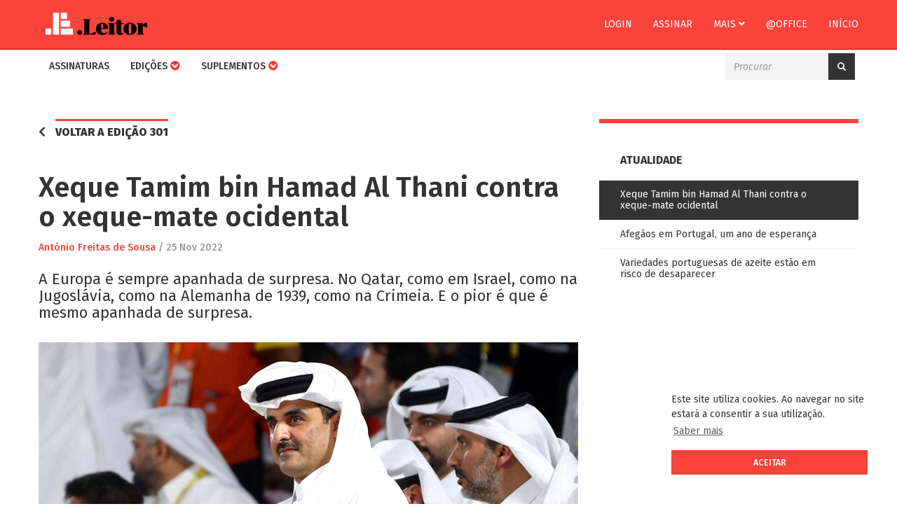

--- FILE ---
content_type: text/html; charset=UTF-8
request_url: https://leitor.jornaleconomico.pt/noticia/xeque-tamim-bin-hamad-al-thani-contra-o-xeque-mate-ocidental
body_size: 5289
content:
<!DOCTYPE html>
<html lang="pt">
    <head>
        <meta charset="utf-8">
<meta http-equiv="X-UA-Compatible" content="IE=edge">
<meta name="viewport" content="width=device-width, initial-scale=1">

<meta property="og:url" content="https://leitor.jornaleconomico.pt/noticia/xeque-tamim-bin-hamad-al-thani-contra-o-xeque-mate-ocidental">
<meta property="og:type" content="website">
<meta property="og:title" content="Xeque Tamim bin Hamad Al Thani contra o xeque-mate ocidental | Jornal Econ&oacute;mico">
<meta property="og:description" content="A Europa &eacute; sempre apanhada de surpresa. No Qatar, como em Israel, como na Jugosl&aacute;via, como na Alemanha de 1939, como na Crimeia. E o pior &eacute; que &eacute; mesmo apanhada de surpresa.">
<meta property="og:image" content="https://leitor.jornaleconomico.pt/assets/uploads/artigos/Tamim-bin-Hamad-Al-Thani_Ibraheem-Al-Omari.png">
    <meta property="og:image:width" content="960">
    <meta property="og:image:height" content="600">
<meta property="fb:pages" content="481006665428991">
<meta property="fb:app_id" content="1708066812789184">

<meta name="twitter:card" content="summary" />
<meta name="twitter:site" content="@ojeconomico" />
<meta name="twitter:title" content="Xeque Tamim bin Hamad Al Thani contra o xeque-mate ocidental | Jornal Econ&oacute;mico" />
<meta name="twitter:description" content="A Europa &eacute; sempre apanhada de surpresa. No Qatar, como em Israel, como na Jugosl&aacute;via, como na Alemanha de 1939, como na Crimeia. E o pior &eacute; que &eacute; mesmo apanhada de surpresa." />
<meta name="twitter:image" content="https://leitor.jornaleconomico.pt/assets/uploads/artigos/Tamim-bin-Hamad-Al-Thani_Ibraheem-Al-Omari.png" />

<title>Xeque Tamim bin Hamad Al Thani contra o xeque-mate ocidental | Jornal Económico</title>

<link href="https://leitor.jornaleconomico.pt/assets/favicon.ico" rel="shortcut icon">
<link href="https://leitor.jornaleconomico.pt/assets/apple-touch-icon.png" rel="apple-touch-icon">

<!-- libs -->
<link rel="stylesheet" href="https://fonts.googleapis.com/css?family=Fira+Sans:400,400i,500,500i,600,600i,700,700i,800,800i">
<link rel="stylesheet" href="https://use.fontawesome.com/releases/v5.0.12/css/all.css" integrity="sha384-G0fIWCsCzJIMAVNQPfjH08cyYaUtMwjJwqiRKxxE/rx96Uroj1BtIQ6MLJuheaO9" crossorigin="anonymous">
<link rel="stylesheet" href="https://cdnjs.cloudflare.com/ajax/libs/animate.css/3.5.2/animate.min.css">
<link rel="stylesheet" href="https://maxcdn.bootstrapcdn.com/bootstrap/3.3.7/css/bootstrap.min.css" integrity="sha384-BVYiiSIFeK1dGmJRAkycuHAHRg32OmUcww7on3RYdg4Va+PmSTsz/K68vbdEjh4u" crossorigin="anonymous">
<link rel="stylesheet" href="https://leitor.jornaleconomico.pt/assets/frontend/css/style-e4470fab53.min.css">

<script src='https://www.google.com/recaptcha/api.js'></script>

<!-- HTML5 Shim and Respond.js IE8 support of HTML5 elements and media queries -->
<!-- WARNING: Respond.js doesn't work if you view the page via file:// -->
<!--[if lt IE 9]>
<script src="https://oss.maxcdn.com/html5shiv/3.7.3/html5shiv.min.js"></script>
<script src="https://oss.maxcdn.com/respond/1.4.2/respond.min.js"></script>
<![endif]-->    </head>
    <body>
        <a href="#content" class="sr-only sr-only-focusable">Skip to main content</a>
        <nav class="navbar je-navbar navbar-fixed-top" style="margin-bottom: 0;">
    <div class="firstnav">
        <div class="container">
            <div class="navbar-header">
                <button type="button" class="navbar-toggle collapsed je-btn-account" data-toggle="collapse" data-target="#firstnav" aria-expanded="false" aria-controls="navbar">
                    <span class="je-navbar-title">CONTA</span>
                    <img src="https://leitor.jornaleconomico.pt/assets/frontend/img/account.png" alt="Conta" class="je-navbar-icon">
                    <span class="icon-bar top-bar"></span>
                    <span class="icon-bar middle-bar"></span>
                    <span class="icon-bar bottom-bar"></span>
                </button>
                <button type="button" class="navbar-toggle collapsed" data-toggle="collapse" data-target="#secondnav" aria-expanded="false" aria-controls="navbar">
                    <span class="je-navbar-title">MENU</span>
                    <span class="icon-bar top-bar"></span>
                    <span class="icon-bar middle-bar"></span>
                    <span class="icon-bar bottom-bar"></span>
                </button>
                <a class="navbar-brand" href="https://leitor.jornaleconomico.pt/"><img class="" src="https://leitor.jornaleconomico.pt/assets/frontend/img/logo_leitor.png" alt="Logo Jornal Económico"></a>
            </div>
            <div id="firstnav" class="navbar-collapse collapse no-transition">
                <ul class="nav navbar-nav navbar-right">
                                            <li><a href="https://leitor.jornaleconomico.pt/conta/login" class="">Login</a></li>
						<li><a href="https://leitor.jornaleconomico.pt/assinaturas/produtos">Assinar</a></li>
                                        <li class="dropdown">
                        <a href="#" class="dropdown-toggle" data-toggle="dropdown" role="button" aria-haspopup="true" aria-expanded="false">Mais <i class="fas fa-angle-down"></i></a>
                        <ul class="dropdown-menu">
                            <li><a href="https://jornaleconomico.sapo.pt/sobre-nos/equipa/ficha-tecnica/" target="_blank">Contatos</a></li>
                            <li><a href="https://jornaleconomico.sapo.pt/sobre-nos/o-jornal/termos-e-condicoes/" target="_blank">Termos & Condições</a></li>
                        </ul>
                    </li>
                    <li><a href="https://leitor.jornaleconomico.pt/office" class="">@office</a></li>
                    <li><a href="https://jornaleconomico.sapo.pt/">Início</a></li>
                </ul>
            </div>
        </div>
    </div>
    <div class="secondnav">
        <div class="container">
            <div id="secondnav" class="navbar-collapse collapse no-transition">
                <ul class="nav navbar-nav">
                    <li>
                        <a href="https://leitor.jornaleconomico.pt/assinaturas/produtos" class="">Assinaturas</a>
                    </li>
                    <li class="dropdown">
                        <a class="dropdown-toggle" data-toggle="dropdown" href="#">Edições <i class="fas fa-chevron-circle-down"></i></a>
                        <ul class="dropdown-menu">
                            <li><a href="https://leitor.jornaleconomico.pt/" class="">Todas as Edições</a></li>
                            <li><a href="https://leitor.jornaleconomico.pt/edicoes/jornal-economico" class="">Jornal Económico Semanal</a></li>
							<li><a href="https://leitor.jornaleconomico.pt/edicoes/je-diario" class="">Jornal Económico Diário</a></li>
                            <li><a href="https://leitor.jornaleconomico.pt/edicoes/economico-madeira" class="">Económico Madeira</a></li>
							<li><a href="https://leitor.jornaleconomico.pt/edicoes/je-advisory" class="">JE Advisory</a></li>
                            <li><a href="https://leitor.jornaleconomico.pt/edicoes/et-cetera" class="">Et Cetera</a></li>
                            <li><a href="https://leitor.jornaleconomico.pt/edicoes/especial" class="">Especial</a></li>
                        </ul>
                    </li>
					<!--<li><a href="https://leitor.jornaleconomico.pt/edicoes/jornal-economico-diario" class="">Edição diária</a></li>-->
                    <li class="dropdown">
                        <a class="dropdown-toggle" data-toggle="dropdown" href="#">Suplementos <i class="fas fa-chevron-circle-down"></i></a>
                        <ul class="dropdown-menu">
                            <li><a href="https://leitor.jornaleconomico.pt/suplementos" class="">Todos os Suplementos</a></li>
                            <li><a href="https://leitor.jornaleconomico.pt/suplementos/africa-capital" class="">África Capital</a></li>
							<li><a href="https://leitor.jornaleconomico.pt/suplementos/boletim-fiscal" class="">Boletim fiscal</a></li>
							<li><a href="https://leitor.jornaleconomico.pt/suplementos/educacao-internacional" class="">Educação Internacional</a></li>
							<li><a href="https://leitor.jornaleconomico.pt/suplementos/energia-ambiente" class="">Energia & Ambiente</a></li>
							<li><a href="https://leitor.jornaleconomico.pt/suplementos/especiais" class="">Especiais</a></li>
							<li><a href="https://leitor.jornaleconomico.pt/suplementos/estilo" class="">Estilo</a></li>
							<li><a href="https://leitor.jornaleconomico.pt/suplementos/imobiliario" class="">Imobiliário</a></li>	
                            <li><a href="https://leitor.jornaleconomico.pt/suplementos/mais-pme" class="">Mais PME</a></li>
                            <li><a href="https://leitor.jornaleconomico.pt/suplementos/mais-reponsavel" class="">Mais Responsável</a></li>
                            <li><a href="https://leitor.jornaleconomico.pt/suplementos/mais-seguro" class="">Mais Seguro</a></li>
                            <li><a href="https://leitor.jornaleconomico.pt/suplementos/mais-tic" class="">Mais TIC</a></li>
                            <li><a href="https://leitor.jornaleconomico.pt/suplementos/medias-empresas" class="">Médias Empresas</a></li>
							<li><a href="https://leitor.jornaleconomico.pt/suplementos/quem-e-quem" class="">Quem é Quem</a></li>
						</ul>
                    </li>
                                        <!--<li><a href="https://leitor.jornaleconomico.pt/exclusivos" class="">Exclusivos</a></li>
					<li><a href="https://jornaleconomico.sapo.pt/leitor-faq" target="_blank">FAQ</a></li>-->
                </ul>

                <div class="nav navbar-nav pull-right">
                    <form action="https://leitor.jornaleconomico.pt/procurar" method="get" accept-charset="utf-8">
   
                    <div class="input-group je-search">
                        <input type="text" name="p" value=""  class="form-control" placeholder="Procurar" />
                        <span class="input-group-btn">
                            <button class="btn je-btn je-btn-group" type="submit"><i class="glyphicon glyphicon-search"></i></button>
                        </span>
                    </div>
                    </form>                </div>
            </div>
        </div>
    </div>
</nav>

        
        <div class="container" id="content">
            <div class="je-container">
                                <div class="row">
    <div class="col-xs-12 col-sm-8 col-lg-8">

                    <div class="je-btn-back">
                <i class="fas fa-chevron-left"></i>
                <a class="je-tag-line" href="https://leitor.jornaleconomico.pt/edicao/et-cetera/301">Voltar a edição 301</a>
            </div>
            <div class="je-clear"></div>
        
        <article class="je-post" itemscope itemtype="http://schema.org/NewsArticle"> 

            
            <meta itemscope itemprop="mainEntityOfPage" itemType="https://schema.org/WebPage" itemid="https://leitor.jornaleconomico.pt/noticia/xeque-tamim-bin-hamad-al-thani-contra-o-xeque-mate-ocidental"/>
            <h1 itemprop="headline" class="je-post-title">Xeque Tamim bin Hamad Al Thani contra o xeque-mate ocidental</h1>

            <div class="je-post-info">
                                                    <span class="je-post-author" itemprop="author" itemscope itemtype="https://schema.org/Person">
                        <a itemprop="url" href="https://leitor.jornaleconomico.pt/autor/antonio-freitas-de-sousa">
                            <span itemprop="name">António Freitas de Sousa</span>
                        </a>
                    </span>
                    
                <meta itemprop="datePublished" content="2022-11-25T00:00:00+00:00"/>
                <meta itemprop="dateModified" content="2022-11-24T22:59:28+00:00"/>
                / <time datetime="2022-11-25T00:00:00+00:00">25 Nov 2022</time>
            </div>

            <h3 itemprop="description" class="je-post-excerpt">A Europa é sempre apanhada de surpresa. No Qatar, como em Israel, como na Jugoslávia, como na Alemanha de 1939, como na Crimeia. E o pior é que é mesmo apanhada de surpresa.</h3>

                            <figure class="je-post-image" itemprop="image" itemscope itemtype="https://schema.org/ImageObject">
                    <img src="https://leitor.jornaleconomico.pt/assets/uploads/artigos/Tamim-bin-Hamad-Al-Thani_Ibraheem-Al-Omari.png" class="img-responsive"/>
                                        <meta itemprop="url" content="https://leitor.jornaleconomico.pt/assets/uploads/artigos/Tamim-bin-Hamad-Al-Thani_Ibraheem-Al-Omari.png">
                    <meta itemprop="width" content="960">
                    <meta itemprop="height" content="600">
                </figure>
            
            <div itemprop="articleBody" class="je-post-content"><p>Ao contrário do que vão dizendo por aí, a autoridade máxima do Qatar, o emir Tamim bin Hamad Al Thani, é um radical que não olha a meios para transformar o seu país num polo de modernidade: escolheu em tempos uma mulher para dirigir a pasta das Telecomunicações e Tecnologias de Informação (entretanto substituída por Mohammed bin Ali Al Mannai), acabou com a obrigação de o Ministério dos Negócios Estrangeiros estar sob a alçada de um familiar seu, encheu o país de leis do trabalho do mais moderno que há – desde o salário mínimo até às férias pagas, passando pelo dia de descanso semanal – e comprou 21,67% do capital social do Sporting de Braga.</p></div>

            <div itemprop="publisher" itemscope itemtype="https://schema.org/Organization">
                <div itemprop="logo" itemscope itemtype="https://schema.org/ImageObject">
                    <meta itemprop="url" content="https://leitor.jornaleconomico.pt/assets/frontend/img/logo_300px.jpg">
                    <meta itemprop="width" content="300">
                    <meta itemprop="height" content="71">
                </div>
                <meta itemprop="name" content="Jornal Económico">
                <meta itemprop="url" content="https://leitor.jornaleconomico.pt/">
            </div>
        </article>

                    <div class="je-post-locked">
                <p>Este conteúdo é exclusivo para assinantes, faça login ou subscreva o <strong>Jornal Económico</strong></p>

                <div class="row">
                                            <div class="col-sm-6"><a href="https://leitor.jornaleconomico.pt/assinaturas/produtos" class="je-btn je-btn-inverse">Assinar</a></div>
                        <div class="col-sm-6"><a href="https://leitor.jornaleconomico.pt/conta/login" class="je-btn je-btn-inverse">Login</a></div>
                                    </div>
            </div>
            </div>
    <div class="col-xs-12 col-sm-4 col-lg-4">
                    <!-- sidebar -->
            <div class="je-sidebar je-sidebar-posts">
                <div class="je-title">Atualidade</div>

                <div class="je-sidebar-posts">
                    <ul>
                                                    <li>
                                <a href="https://leitor.jornaleconomico.pt/noticia/xeque-tamim-bin-hamad-al-thani-contra-o-xeque-mate-ocidental" class="active">Xeque Tamim bin Hamad Al Thani contra o xeque-mate ocidental</a>
                            </li>
                                                    <li>
                                <a href="https://leitor.jornaleconomico.pt/noticia/afegaos-em-portugal-um-ano-de-esperanca" class="">Afegãos em Portugal, um ano de esperança</a>
                            </li>
                                                    <li>
                                <a href="https://leitor.jornaleconomico.pt/noticia/variedades-portuguesas-de-azeite-estao-em-risco-de-desaparecer" class="">Variedades portuguesas  de azeite  estão em risco  de desaparecer</a>
                            </li>
                                            </ul>
                </div>
            </div>
            <!-- /sidebar -->
        
        
        <div class="je-pub" style="margin: 0 auto;display: block;width: 300px;margin-top: 10px;">
            <ins data-revive-zoneid="5" data-revive-id="f9f4e436912866de3405fe45d608ef61"></ins>
<script async src="//comercial.megafin.pt/www/delivery/asyncjs.php"></script>        </div>

    </div>
</div>            </div>
        </div>

        <footer>
    <div class="container"></div>
</footer>        
        <!-- libs -->
<script src="https://code.jquery.com/jquery-3.3.1.min.js" integrity="sha256-FgpCb/KJQlLNfOu91ta32o/NMZxltwRo8QtmkMRdAu8=" crossorigin="anonymous"></script>
<script src="https://maxcdn.bootstrapcdn.com/bootstrap/3.3.7/js/bootstrap.min.js" integrity="sha384-Tc5IQib027qvyjSMfHjOMaLkfuWVxZxUPnCJA7l2mCWNIpG9mGCD8wGNIcPD7Txa" crossorigin="anonymous"></script>
<script type="text/javascript" src="//s7.addthis.com/js/300/addthis_widget.js#pubid=ra-5a88b3b861ffa11a"></script>
<script src="https://leitor.jornaleconomico.pt/assets/frontend/js/libs-28923f9fd6.min.js"></script>
<script src="https://leitor.jornaleconomico.pt/assets/frontend/js/main-d1ec3e0664.min.js"></script>

<!-- Global site tag (gtag.js) - Google Analytics -->
<script async src="https://www.googletagmanager.com/gtag/js?id=UA-83689973-4"></script>
<script>
  window.dataLayer = window.dataLayer || [];
  function gtag(){dataLayer.push(arguments);}
  gtag('js', new Date());

  gtag('config', 'UA-83689973-4');
</script>

<script src="//static.getclicky.com/js" type="text/javascript"></script>
<script type="text/javascript">try{ clicky.init(100988042); }catch(e){}</script>
<noscript><p><img alt="Clicky" width="1" height="1" src="//in.getclicky.com/100988042ns.gif" /></p></noscript>

<!-- netScope v3 – Begin of gPrism tag  - O_Jornal_Economico - 4600419 -->
<script type="text/javascript">
    <!--//--><![CDATA[//><!—
    var pp_gemius_identifier = 'bQBFX0LHGbH3tGthSAbsC5eCzZ.U_w7cEnaxpOb_SM3.X7';
    var pp_gemius_extraparameters = new Array('gA=Leitor');
    var pp_gemius_event = pp_gemius_event || function() {var x = window.gemius_sevents = window.gemius_sevents || []; x[x.length]=arguments;};
    ( function(d,t) { var ex; try { var gt=d.createElement(t),s=d.getElementsByTagName(t)[0],l='http'+((location.protocol=='https:')?'s://secure':'://data'); gt.async='true'; gt.src=l+'.netscope.marktest.pt/netscope-gemius.js'; s.parentNode.appendChild(gt);} catch (ex){}}(document,'script'));
    //--><!]]>
</script>
<!-- End netScope v3 / www.net.marktest.pt / (C) Gemius/Marktest 2013 --><link rel="stylesheet" type="text/css" href="//cdnjs.cloudflare.com/ajax/libs/cookieconsent2/3.0.3/cookieconsent.min.css" />
<script src="//cdnjs.cloudflare.com/ajax/libs/cookieconsent2/3.0.3/cookieconsent.min.js"></script>
<script>
window.addEventListener("load", function(){
window.cookieconsent.initialise({
  "palette": {
    "popup": {
      "background": "#fff",
      "text": "#333"
    },
    "button": {
      "background": "#f9423a",
      "text": "#fff"
    }
  },
  "position": "bottom-right",
  "content": {
    "message": "Este site utiliza cookies. Ao navegar no site estará a consentir a sua utilização.",
    "dismiss": "Aceitar",
    "link": "Saber mais",
    "href": "http://www.jornaleconomico.sapo.pt/politica-de-privacidade"
  }
})});
</script>

    </body>
</html>